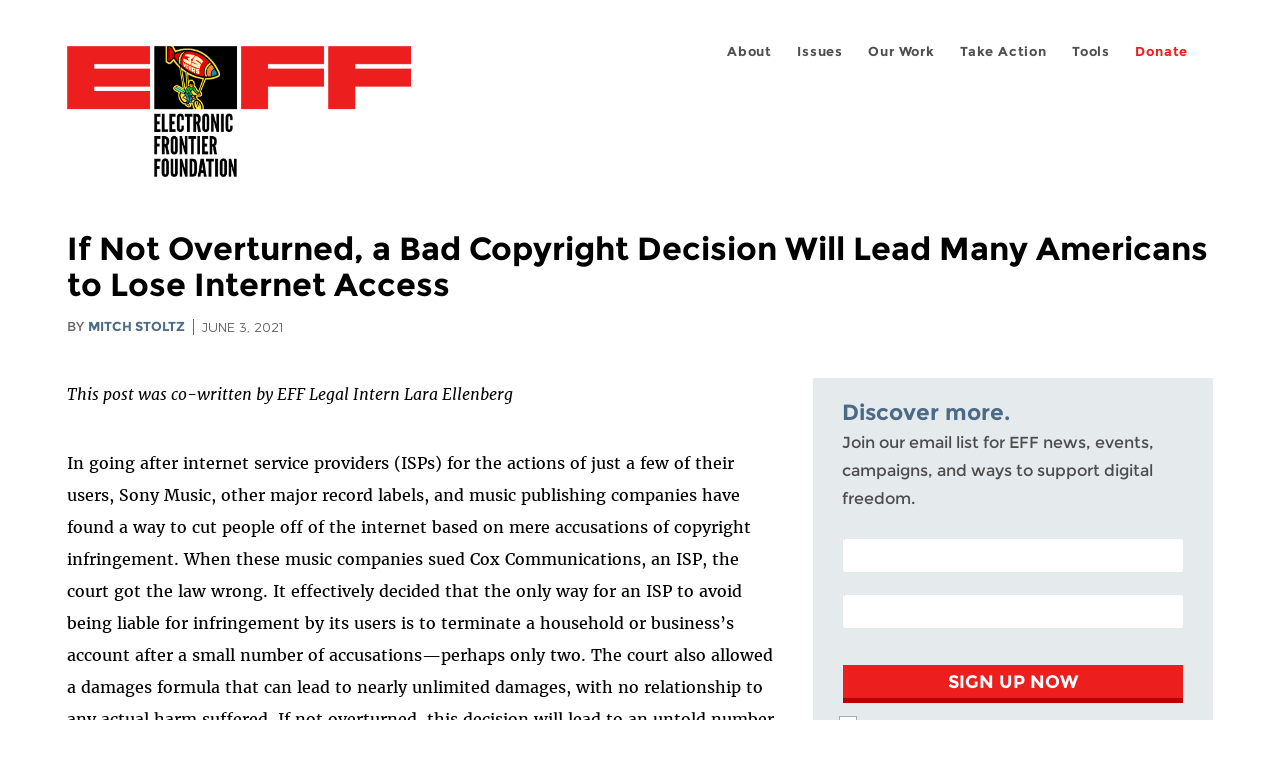

--- FILE ---
content_type: text/html; charset=utf-8
request_url: https://www.eff.org/deeplinks/2021/06/if-not-overturned-bad-copyright-decision-will-lead-many-americans-lose-internet
body_size: 14297
content:
<!DOCTYPE html>
  <!--[if IEMobile 7]><html class="no-js ie iem7" lang="en" dir="ltr"><![endif]-->
  <!--[if lte IE 6]><html class="no-js ie lt-ie9 lt-ie8 lt-ie7" lang="en" dir="ltr"><![endif]-->
  <!--[if (IE 7)&(!IEMobile)]><html class="no-js ie lt-ie9 lt-ie8" lang="en" dir="ltr"><![endif]-->
  <!--[if IE 8]><html class="no-js ie lt-ie9" lang="en" dir="ltr"><![endif]-->
  <!--[if (gte IE 9)|(gt IEMobile 7)]><html class="no-js ie" lang="en" dir="ltr" prefix="fb: http://ogp.me/ns/fb# og: http://ogp.me/ns#"><![endif]-->
  <!--[if !IE]><!--><html class="no-js" lang="en" dir="ltr" prefix="fb: http://ogp.me/ns/fb# og: http://ogp.me/ns#"><!--<![endif]-->
<head>
  <meta charset="utf-8" />
<meta name="author" content="Mitch Stoltz" />
<link href="https://www.eff.org/deeplinks/2021/06/if-not-overturned-bad-copyright-decision-will-lead-many-americans-lose-internet" rel="alternate" hreflang="en" />
<link rel="shortcut icon" href="https://www.eff.org/sites/all/themes/frontier/favicon.ico" type="image/vnd.microsoft.icon" />
<link rel="profile" href="http://www.w3.org/1999/xhtml/vocab" />
<meta name="HandheldFriendly" content="true" />
<meta name="MobileOptimized" content="width" />
<meta http-equiv="cleartype" content="on" />
<link rel="apple-touch-icon-precomposed" href="https://www.eff.org/sites/all/themes/phoenix/apple-touch-icon-precomposed-114x114.png" sizes="114x114" />
<link rel="apple-touch-icon" href="https://www.eff.org/sites/all/themes/phoenix/apple-touch-icon.png" />
<link rel="apple-touch-icon-precomposed" href="https://www.eff.org/sites/all/themes/phoenix/apple-touch-icon-precomposed.png" />
<meta name="description" content="This post was co-written by EFF Legal Intern Lara EllenbergIn going after internet service providers (ISPs) for the actions of just a few of their users, Sony Music, other major record labels, and music publishing companies have found a way to cut people off of the internet based on mere..." />
<meta name="viewport" content="width=device-width" />
<link rel="canonical" href="https://www.eff.org/deeplinks/2021/06/if-not-overturned-bad-copyright-decision-will-lead-many-americans-lose-internet" />
<meta name="generator" content="Drupal 7 (http://drupal.org)" />
<link rel="shortlink" href="https://www.eff.org/node/105156" />
<meta property="og:site_name" content="Electronic Frontier Foundation" />
<meta property="og:type" content="article" />
<meta property="og:title" content="If Not Overturned, a Bad Copyright Decision Will Lead Many Americans to Lose Internet Access" />
<meta property="og:url" content="https://www.eff.org/deeplinks/2021/06/if-not-overturned-bad-copyright-decision-will-lead-many-americans-lose-internet" />
<meta property="og:description" content="This post was co-written by EFF Legal Intern Lara EllenbergIn going after internet service providers (ISPs) for the actions of just a few of their users, Sony Music, other major record labels, and music publishing companies have found a way to cut people off of the internet based on mere..." />
<meta property="og:updated_time" content="2021-07-06T12:16:00-07:00" />
<meta property="og:image" content="https://www.eff.org/files/banner_library/dmca-copyright-1.png" />
<meta property="og:image:url" content="https://www.eff.org/files/banner_library/dmca-copyright-1.png" />
<meta property="og:image:secure_url" content="https://www.eff.org/files/banner_library/dmca-copyright-1.png" />
<meta property="og:image:type" content="image/png" />
<meta property="og:image:width" content="1200" />
<meta name="twitter:card" content="summary_large_image" />
<meta property="og:image:height" content="600" />
<meta name="twitter:site" content="@eff" />
<meta name="twitter:title" content="If Not Overturned, a Bad Copyright Decision Will Lead Many Americans" />
<meta name="twitter:description" content="This post was co-written by EFF Legal Intern Lara EllenbergIn going after internet service providers (ISPs) for the actions of just a few of their users, Sony Music, other major record labels, and" />
<meta name="twitter:image" content="https://www.eff.org/files/banner_library/dmca-copyright-1.png" />
<meta name="twitter:image:width" content="1200" />
<meta name="twitter:image:height" content="600" />
<meta property="article:publisher" content="https://www.facebook.com/eff" />
<meta property="article:published_time" content="2021-06-03T14:03:58-07:00" />
<meta property="article:modified_time" content="2021-07-06T12:16:00-07:00" />
<meta itemprop="name" content="If Not Overturned, a Bad Copyright Decision Will Lead Many Americans to Lose Internet Access" />
<link rel="publisher" href="https://www.eff.org/" />
<meta itemprop="description" content="This post was co-written by EFF Legal Intern Lara EllenbergIn going after internet service providers (ISPs) for the actions of just a few of their users, Sony Music, other major record labels, and music publishing companies have found a way to cut people off of the internet based on mere..." />
<meta itemprop="image" content="https://www.eff.org/files/banner_library/dmca-copyright-1.png" />
  <title>If Not Overturned, a Bad Copyright Decision Will Lead Many Americans to Lose Internet Access | Electronic Frontier Foundation</title>
  <link type="text/css" rel="stylesheet" href="https://www.eff.org/files/css/css_ys5BgHL2TNyP6_lBf6AQ-QeeC9qTVIuIwGCz7AJJrJA.css" media="all" />
<link type="text/css" rel="stylesheet" href="https://www.eff.org/files/css/css_V3McJKq84FPXUFuViKaKZOcc8gTSkV2_ZXfIfELkuN4.css" media="all" />
<link type="text/css" rel="stylesheet" href="https://www.eff.org/files/css/css_kfXT8fL-c5E_QEO-LhU1d_l-l9go4nrJP9_oScaLr1Y.css" media="all" />
  <script>/**
 * @licstart The following is the entire license notice for the JavaScript
 * code in this page.
 *
 * Copyright (C) 2026  Electronic Frontier Foundation.
 *
 * The JavaScript code in this page is free software: you can redistribute
 * it and/or modify it under the terms of the GNU General Public License
 * (GNU GPL) as published by the Free Software Foundation, either version 3
 * of the License, or (at your option) any later version.  The code is
 * distributed WITHOUT ANY WARRANTY; without even the implied warranty of
 * MERCHANTABILITY or FITNESS FOR A PARTICULAR PURPOSE.  See the GNU GPL
 * for more details.
 *
 * As additional permission under GNU GPL version 3 section 7, you may
 * distribute non-source (e.g., minimized or compacted) forms of that code
 * without the copy of the GNU GPL normally required by section 4, provided
 * you include this license notice and a URL through which recipients can
 * access the Corresponding Source.
 *
 * @licend The above is the entire license notice for the JavaScript code
 * in this page.
 */
</script>
<script src="https://www.eff.org/files/js/js_qd8BaywA4mj4edyGLb52Px4-BwFqScI7dgPymNmaueA.js"></script>
<script src="https://www.eff.org/files/js/js_x2A4oj9_rCj5CWR_dGMHrobZW14ZVI9ruZKCDG7yyfM.js"></script>
<script src="https://www.eff.org/files/js/js_JnnBhcU_450W0hhr3R7PfHUC5xfoYmomQmnxDctMkS0.js"></script>
<script src="https://www.eff.org/files/js/js_g7t6BFiX3T9qjjMlQee69jfHL0muKHZPePq_j6OMDUA.js"></script>
<script src="https://www.eff.org/files/js/js_md9Q2Jg7iRdKo7Pq1Q7w1ueSSXHtr0mwNXdcBC7uaHU.js"></script>
<script>jQuery.extend(Drupal.settings, {"basePath":"\/","pathPrefix":"","setHasJsCookie":0,"lightbox2":{"rtl":"0","file_path":"\/(\\w\\w\/)public:\/","default_image":"\/sites\/all\/modules\/contrib\/lightbox2\/images\/brokenimage.jpg","border_size":10,"font_color":"000","box_color":"fff","top_position":"","overlay_opacity":"0.8","overlay_color":"000","disable_close_click":1,"resize_sequence":0,"resize_speed":10,"fade_in_speed":300,"slide_down_speed":10,"use_alt_layout":1,"disable_resize":0,"disable_zoom":1,"force_show_nav":0,"show_caption":1,"loop_items":1,"node_link_text":"","node_link_target":0,"image_count":"","video_count":"","page_count":"","lite_press_x_close":"press \u003Ca href=\u0022#\u0022 onclick=\u0022hideLightbox(); return FALSE;\u0022\u003E\u003Ckbd\u003Ex\u003C\/kbd\u003E\u003C\/a\u003E to close","download_link_text":"","enable_login":false,"enable_contact":false,"keys_close":"c x 27","keys_previous":"p 37","keys_next":"n 39","keys_zoom":"z","keys_play_pause":"32","display_image_size":"original","image_node_sizes":"()","trigger_lightbox_classes":"","trigger_lightbox_group_classes":"","trigger_slideshow_classes":"","trigger_lightframe_classes":"","trigger_lightframe_group_classes":"","custom_class_handler":0,"custom_trigger_classes":"","disable_for_gallery_lists":true,"disable_for_acidfree_gallery_lists":true,"enable_acidfree_videos":true,"slideshow_interval":5000,"slideshow_automatic_start":true,"slideshow_automatic_exit":true,"show_play_pause":true,"pause_on_next_click":false,"pause_on_previous_click":true,"loop_slides":false,"iframe_width":600,"iframe_height":400,"iframe_border":1,"enable_video":0,"useragent":"meta-externalagent\/1.1 (+https:\/\/developers.facebook.com\/docs\/sharing\/webmasters\/crawler)"},"responsive_menus":[{"selectors":"#header-sls-menu","container":"body","trigger_txt":"\u003Cspan class=\u0022mean-burger\u0022 \/\u003E\u003Cspan class=\u0022mean-burger\u0022 \/\u003E\u003Cspan class=\u0022mean-burger\u0022 \/\u003E","close_txt":"X","close_size":"18px","position":"right","media_size":"480","show_children":"1","expand_children":"0","expand_txt":"+","contract_txt":"-","remove_attrs":"1","responsive_menus_style":"mean_menu"}],"urlIsAjaxTrusted":{"\/search\/site":true},"piwikNoscript":{"image":"\u003Cimg style=\u0022position: absolute\u0022 src=\u0022https:\/\/anon-stats.eff.org\/js\/?idsite=1\u0026amp;rec=1\u0026amp;url=https%3A\/\/www.eff.org\/deeplinks\/2021\/06\/if-not-overturned-bad-copyright-decision-will-lead-many-americans-lose-internet\u0026amp;action_name=\u0026amp;urlref=\u0026amp;dimension2=blog\u0026amp;dimension3=105156\u0026amp;cvar=%7B%221%22%3A%5B%22author%22%2C%22278%22%5D%7D\u0022 width=\u00220\u0022 height=\u00220\u0022 alt=\u0022\u0022 \/\u003E"}});</script>
</head>
<body class="html not-front not-logged-in page-node page-node- page-node-105156 node-type-blog long-read-share-links  i18n-en section-deeplinks no-secondary-nav right-sidebar">
  <a href="#main-content" class="element-invisible element-focusable">Skip to main content</a>
    
<div id="mobile-nav" class="navigation">
  <div>
    <div class="panel-pane pane-main-nav-menu">
            <ul class="menu"><li class=""><a href="/about">About</a><ul class="menu"><li class="first leaf"><a href="/about/contact">Contact</a></li>
<li class="leaf"><a href="/press/contact">Press</a></li>
<li class="leaf"><a href="/about/staff" title="Details and contact information for the EFF&#039;s staff">People</a></li>
<li class="leaf"><a href="/about/opportunities">Opportunities</a></li>
<li class="last leaf"><a href="/35" title="">EFF&#039;s 35th Anniversary</a></li>
</ul></li>
<li class=""><a href="/work">Issues</a><ul class="menu"><li class="first leaf"><a href="/issues/free-speech">Free Speech</a></li>
<li class="leaf"><a href="/issues/privacy">Privacy</a></li>
<li class="leaf"><a href="/issues/innovation">Creativity and Innovation</a></li>
<li class="leaf"><a href="/issues/transparency">Transparency</a></li>
<li class="leaf"><a href="/issues/international">International</a></li>
<li class="last leaf"><a href="/issues/security">Security</a></li>
</ul></li>
<li class=""><a href="/updates">Our Work</a><ul class="menu"><li class="first leaf"><a href="/deeplinks">Deeplinks Blog</a></li>
<li class="leaf"><a href="/updates?type=press_release">Press Releases</a></li>
<li class="leaf"><a href="https://www.eff.org/events/list?type=event&amp;type=event" title="">Events</a></li>
<li class="leaf"><a href="/pages/legal-cases" title="">Legal Cases</a></li>
<li class="leaf"><a href="/updates?type=whitepaper">Whitepapers</a></li>
<li class="leaf"><a href="https://www.eff.org/how-to-fix-the-internet-podcast" title="">Podcast</a></li>
<li class="last leaf"><a href="https://www.eff.org/about/annual-reports-and-financials" title="">Annual Reports</a></li>
</ul></li>
<li class=""><a href="https://act.eff.org/">Take Action</a><ul class="menu"><li class="first leaf"><a href="https://act.eff.org/">Action Center</a></li>
<li class="leaf"><a href="https://efa.eff.org" title="">Electronic Frontier Alliance</a></li>
<li class="last leaf"><a href="/about/opportunities/volunteer">Volunteer</a></li>
</ul></li>
<li class=""><a href="/pages/tools">Tools</a><ul class="menu"><li class="first leaf"><a href="https://www.eff.org/pages/privacy-badger" title="">Privacy Badger</a></li>
<li class="leaf"><a href="https://www.eff.org/pages/surveillance-self-defense" title="">Surveillance Self-Defense</a></li>
<li class="leaf"><a href="https://www.eff.org/pages/certbot" title="">Certbot</a></li>
<li class="leaf"><a href="https://www.eff.org/pages/atlas-surveillance" title="">Atlas of Surveillance</a></li>
<li class="leaf"><a href="https://www.eff.org/pages/cover-your-tracks" title="">Cover Your Tracks</a></li>
<li class="leaf"><a href="https://sls.eff.org/" title="">Street Level Surveillance</a></li>
<li class="last leaf"><a href="/pages/apkeep" title="">apkeep</a></li>
</ul></li>
<li class=""><a href="https://supporters.eff.org/donate/join-eff-today" title="Donate to EFF">Donate</a><ul class="menu"><li class="first leaf"><a href="https://supporters.eff.org/donate/join-eff-today">Donate to EFF</a></li>
<li class="leaf"><a href="/givingsociety" title="">Giving Societies</a></li>
<li class="leaf"><a href="https://shop.eff.org">Shop</a></li>
<li class="leaf"><a href="https://www.eff.org/thanks#organizational_members" title="">Sponsorships</a></li>
<li class="leaf"><a href="https://www.eff.org/pages/other-ways-give-and-donor-support" title="">Other Ways to Give</a></li>
<li class="last leaf"><a href="/pages/membership-faq" title="Frequently Asked Questions and other information about EFF Memberships.">Membership FAQ</a></li>
</ul></li>
<li class=""><a href="https://supporters.eff.org/donate/site-m--h" title="Donate to EFF">Donate</a><ul class="menu"><li class="first leaf"><a href="https://supporters.eff.org/donate/site-m--h">Donate to EFF</a></li>
<li class="leaf"><a href="https://shop.eff.org" title="">Shop</a></li>
<li class="last leaf"><a href="https://www.eff.org/pages/other-ways-give-and-donor-support" title="">Other Ways to Give</a></li>
</ul></li>
</ul>    </div>
  </div>
  <hr/>
  <div id="mobile-signup">
    Email updates on news, actions,<br/>
    and events in your area.
  </div>
  <div id="mobile-signup-button">
    <a  href="https://eff.org/signup">Join EFF Lists</a>
  </div>
  <div id="mobile-footer-bottom">
    <div class="panel-pane pane-block pane-menu-menu-footer-bottom">
            <ul class="menu"><li class="first leaf"><a href="/copyright">Copyright (CC BY)</a></li>
<li class="leaf"><a href="/pages/trademark-and-brand-usage-policy" title="Trademark and Brand Usage Policy">Trademark</a></li>
<li class="leaf"><a href="/policy">Privacy Policy</a></li>
<li class="last leaf"><a href="/thanks">Thanks</a></li>
</ul>    </div>
  </div>
</div>

<div id="masthead-mobile-wrapper">
  <div id="masthead-mobile">
    <div class="branding">
      <div class="panel-pane pane-page-site-name">
            <a href="/">Electronic Frontier Foundation</a>    </div>
    </div>

    <div class="hamburger"></div>

    <div class="donate">
      <a href="https://supporters.eff.org/donate/site-m--m">Donate</a>
    </div>
  </div>
</div>

<div id="site_banner">
  </div>

<header id="header">
  <div id="page">
    <div id="masthead-wrapper">
      <div id="masthead">
        <div class="branding">
          <div class="panel-pane pane-page-site-name">
            <a href="/">Electronic Frontier Foundation</a>    </div>
        </div>
        <div id="main-menu-nav" class="navigation">
          <div>
            <div class="panel-pane pane-main-nav-menu">
            <ul class="menu"><li class=""><a href="/about">About</a><ul class="menu"><li class="first leaf"><a href="/about/contact">Contact</a></li>
<li class="leaf"><a href="/press/contact">Press</a></li>
<li class="leaf"><a href="/about/staff" title="Details and contact information for the EFF&#039;s staff">People</a></li>
<li class="leaf"><a href="/about/opportunities">Opportunities</a></li>
<li class="last leaf"><a href="/35" title="">EFF&#039;s 35th Anniversary</a></li>
</ul></li>
<li class=""><a href="/work">Issues</a><ul class="menu"><li class="first leaf"><a href="/issues/free-speech">Free Speech</a></li>
<li class="leaf"><a href="/issues/privacy">Privacy</a></li>
<li class="leaf"><a href="/issues/innovation">Creativity and Innovation</a></li>
<li class="leaf"><a href="/issues/transparency">Transparency</a></li>
<li class="leaf"><a href="/issues/international">International</a></li>
<li class="last leaf"><a href="/issues/security">Security</a></li>
</ul></li>
<li class=""><a href="/updates">Our Work</a><ul class="menu"><li class="first leaf"><a href="/deeplinks">Deeplinks Blog</a></li>
<li class="leaf"><a href="/updates?type=press_release">Press Releases</a></li>
<li class="leaf"><a href="https://www.eff.org/events/list?type=event&amp;type=event" title="">Events</a></li>
<li class="leaf"><a href="/pages/legal-cases" title="">Legal Cases</a></li>
<li class="leaf"><a href="/updates?type=whitepaper">Whitepapers</a></li>
<li class="leaf"><a href="https://www.eff.org/how-to-fix-the-internet-podcast" title="">Podcast</a></li>
<li class="last leaf"><a href="https://www.eff.org/about/annual-reports-and-financials" title="">Annual Reports</a></li>
</ul></li>
<li class=""><a href="https://act.eff.org/">Take Action</a><ul class="menu"><li class="first leaf"><a href="https://act.eff.org/">Action Center</a></li>
<li class="leaf"><a href="https://efa.eff.org" title="">Electronic Frontier Alliance</a></li>
<li class="last leaf"><a href="/about/opportunities/volunteer">Volunteer</a></li>
</ul></li>
<li class=""><a href="/pages/tools">Tools</a><ul class="menu"><li class="first leaf"><a href="https://www.eff.org/pages/privacy-badger" title="">Privacy Badger</a></li>
<li class="leaf"><a href="https://www.eff.org/pages/surveillance-self-defense" title="">Surveillance Self-Defense</a></li>
<li class="leaf"><a href="https://www.eff.org/pages/certbot" title="">Certbot</a></li>
<li class="leaf"><a href="https://www.eff.org/pages/atlas-surveillance" title="">Atlas of Surveillance</a></li>
<li class="leaf"><a href="https://www.eff.org/pages/cover-your-tracks" title="">Cover Your Tracks</a></li>
<li class="leaf"><a href="https://sls.eff.org/" title="">Street Level Surveillance</a></li>
<li class="last leaf"><a href="/pages/apkeep" title="">apkeep</a></li>
</ul></li>
<li class=""><a href="https://supporters.eff.org/donate/join-eff-today" title="Donate to EFF">Donate</a><ul class="menu"><li class="first leaf"><a href="https://supporters.eff.org/donate/join-eff-today">Donate to EFF</a></li>
<li class="leaf"><a href="/givingsociety" title="">Giving Societies</a></li>
<li class="leaf"><a href="https://shop.eff.org">Shop</a></li>
<li class="leaf"><a href="https://www.eff.org/thanks#organizational_members" title="">Sponsorships</a></li>
<li class="leaf"><a href="https://www.eff.org/pages/other-ways-give-and-donor-support" title="">Other Ways to Give</a></li>
<li class="last leaf"><a href="/pages/membership-faq" title="Frequently Asked Questions and other information about EFF Memberships.">Membership FAQ</a></li>
</ul></li>
<li class=""><a href="https://supporters.eff.org/donate/site-m--h" title="Donate to EFF">Donate</a><ul class="menu"><li class="first leaf"><a href="https://supporters.eff.org/donate/site-m--h">Donate to EFF</a></li>
<li class="leaf"><a href="https://shop.eff.org" title="">Shop</a></li>
<li class="last leaf"><a href="https://www.eff.org/pages/other-ways-give-and-donor-support" title="">Other Ways to Give</a></li>
</ul></li>
</ul>    </div>
          </div>
          <div id="search-box">
                      </div>
        </div>
      </div>
    </div>
  </div>
</header>

<noscript>
  <div class="primary-nav-nojs">
  </div>
</noscript>

<!-- See if there's anything above the banner -->
  <div class="above-banner">
    <div class="panel-pane pane-page-title">
            <h1>If Not Overturned, a Bad Copyright Decision Will Lead Many Americans to Lose Internet Access</h1>
    </div>
<div class="panel-pane pane-eff-content-type">
            DEEPLINKS BLOG    </div>
<div class="panel-pane pane-eff-author">
            <div class="byline">By <a href="/about/staff/mitch-stoltz">Mitch Stoltz</a></div><div class="date">June 3, 2021</div>    </div>
  </div>

<!-- See if there's anything in the banner -->
  <div class="banner-wrapper">
    <div class="panel-pane pane-banner">
            <div></div>    </div>
  </div>

  <div id="main-content">
    <div id="breadcrumb">
          </div>

          <div class="main-column">
            <div class="panel-pane pane-page-title">
            <h1>If Not Overturned, a Bad Copyright Decision Will Lead Many Americans to Lose Internet Access</h1>
    </div>
<div class="panel-pane pane-page-content">
            
<div class="long-read">
    <div class="onecol column content-wrapper">
      <div class="panel-pane pane-eff-share-blog mobile">
            <div class="share-links">
  <strong>Share It</strong>
  
  <a class="share-mastodon" href="https://mastodonshare.com/?text&url=https://www.eff.org/deeplinks/2021/06/if-not-overturned-bad-copyright-decision-will-lead-many-americans-lose-internet" target="_blank" ><span class="element-invisible">Share on Mastodon</span><i></i></a>
  <a class="share-twitter" href="https://twitter.com/intent/tweet?text=If%20Not%20Overturned%2C%20a%20Bad%20Copyright%20Decision%20Will%20Lead%20Many%20Americans%20to%20Lose%20Internet%20Access&amp;url=https%3A//www.eff.org/deeplinks/2021/06/if-not-overturned-bad-copyright-decision-will-lead-many-americans-lose-internet&amp;via=eff&amp;related=eff" target="_blank" title="Share on Twitter"><span class="element-invisible">Share on Twitter</span><i></i></a>
  <a class="share-facebook" href="https://www.facebook.com/share.php?u=https%3A//www.eff.org/deeplinks/2021/06/if-not-overturned-bad-copyright-decision-will-lead-many-americans-lose-internet&amp;title=If%20Not%20Overturned%2C%20a%20Bad%20Copyright%20Decision%20Will%20Lead%20Many%20Americans%20to%20Lose%20Internet%20Access" target="_blank" title="Share on Facebook"><span class="element-invisible">Share on Facebook</span><i></i></a>
  <a class="share-clipboard disabled" href="https://www.eff.org/deeplinks/2021/06/if-not-overturned-bad-copyright-decision-will-lead-many-americans-lose-internet" title="Copy to clipboard"><span class="element-invisible">Copy link</span><i></i></a>
  <div style="clear: both"></div>
</div>    </div>
    </div>

    <div class="onecol column content-banner">
          </div>

    <div class="onecol column content-wrapper">
      <div class="column main-content">
        <div class="panel-pane pane-entity-view pane-node">
            <article role="article" class="node node--blog node--promoted node--full node--blog--full">
  
  
  <div class="node__content">
    <div class="eff-translation-links"></div><div class="field field--name-body field--type-text-with-summary field--label-hidden"><div class="field__items"><div class="field__item even"><p><em>This post was co-written by EFF Legal Intern Lara Ellenberg</em></p>
<p>In going after internet service providers (ISPs) for the actions of just a few of their users, Sony Music, other major record labels, and music publishing companies have found a way to cut people off of the internet based on mere accusations of copyright infringement. When these music companies sued Cox Communications, an ISP, the court got the law wrong. It effectively decided that the only way for an ISP to avoid being liable for infringement by its users is to terminate a household or business’s account after a small number of accusations—perhaps only two. The court also allowed a damages formula that can lead to nearly unlimited damages, with no relationship to any actual harm suffered. If not overturned, this decision will lead to an untold number of people losing vital internet access as ISPs start to cut off more and more customers to avoid massive damages.</p>
<p>EFF, together with the Center for Democracy &amp; Technology, the American Library Association, the Association of College and Research Libraries, the Association of Research Libraries, and Public Knowledge filed an <a href="https://www.eff.org/document/amicus-br-eff-cdt-pk-and-libraries-sony-v-cox">amicus brief</a> this week urging the U.S. Court of Appeals for the Fourth Circuit to protect internet subscribers’ access to essential internet services by overturning the district court’s decision. Students and faculty from the Samuelson Law, Technology and Public Policy Clinic at Berkeley Law helped write the brief.</p>
<p>The district court agreed with Sony that Cox is responsible when its subscribers—home and business internet users—infringe the copyright in music recordings by sharing them on peer-to-peer networks. It effectively found that Cox didn’t terminate accounts of supposedly infringing subscribers aggressively enough. An <a href="https://www.eff.org/deeplinks/2018/02/bmg-v-cox-isps-can-make-their-own-repeat-infringer-policies-fourth-circuit-wants">earlier lawsuit</a> found that Cox wasn’t protected by the Digital Millennium Copyright Act’s (DMCA) <a href="https://www.eff.org/deeplinks/2019/01/copyrights-safe-harbors-preserve-what-we-love-about-internet">safe harbor provisions</a> that protect certain internet intermediaries, including ISPs, if they comply with the DMCA’s requirements. One of those requirements is implementing a policy of terminating “subscribers and account holders … who are repeat infringers” in “appropriate circumstances.” The court ruled in that earlier case that Cox didn’t terminate enough customers who had been accused of infringement by the music companies.</p>
<p>In this case, the same court found that Cox was on the hook for the copyright infringement of its customers and upheld the jury verdict of $1 billion in damages—by far the largest amount ever awarded in a copyright case.</p>
<h3>The District Court Got the Law Wrong</h3>
<p>When an ISP isn’t protected by the DMCA’s safe harbor provision, it can sometimes be held responsible for copyright infringement by its users under “secondary liability” doctrines. The district court found Cox liable under both varieties of secondary liability—contributory infringement and vicarious liability—but misapplied both of them, with potentially disastrous consequences.</p>
<p>An ISP can be contributorily liable if it knew that a customer infringed on someone else’s copyright but didn’t take “simple measures” available to it to stop further infringement. Judge O’Grady’s jury instructions wrongly implied that because Cox didn’t <em>terminate</em> infringing users’ accounts, it failed to take “simple measures.” But the law doesn’t require ISPs to terminate accounts to avoid liability. The district court improperly imported a termination requirement from the DMCA’s safe harbor provision (which was already knocked out earlier in the case). In fact, the steps Cox took short of termination actually stopped most copyright infringement—a fact the district court simply ignored.</p>
<p>The district court also got it wrong on vicarious liability. Vicarious liability comes from the common law of agency. It holds that people who are a step removed from copyright infringement (the “principal,” for example, a flea market operator) can be held liable for the copyright infringement of its “agent” (for example, someone who sells bootleg DVDs at that flea market), when the principal had the “right and ability to supervise” the agent. In this case, the court decided that because Cox could <em>terminate</em> accounts accused of copyright infringement, it had the ability to <em>supervise</em> those accounts. But that’s not how other courts have ruled. For example, the Ninth Circuit decided in 2019 that Zillow was not responsible when some of its users uploaded copyrighted photos to real estate listings, even though Zillow could have terminated those users’ accounts. In reality, ISPs don’t supervise the Internet activity of their users. That would require a level of surveillance and control that users won’t tolerate, and that EFF fights against every day.</p>
<p>The consequence of getting the law wrong on secondary liability here, combined with the $1 billion damage award, is that ISPs will terminate accounts more frequently to avoid massive damages, and cut many more people off from the internet than is necessary to actually address copyright infringement.</p>
<h3>The District Court’s Decision Violates Due Process and Harms All Internet Users</h3>
<p>Not only did the decision get the law on secondary liability wrong, it also offends basic ideas of due process. In a different context, the Supreme Court decided that civil damages can violate the Constitution’s due process requirement when the amount is excessive, especially when it fails to consider the public interests at stake. In the case against Cox, the district court ignored both the fact that a $1 billion damages award is excessive, and that its decision will cause ISPs to terminate accounts more readily and, in the process, cut off many more people from the internet than necessary.</p>
<p>Having robust internet access is an important public interest, but when ISPs start over-enforcing to avoid having to pay billion-dollar damages awards, that access is threatened. Millions of internet users rely on shared accounts, for example at home, in libraries, or at work. If ISPs begin to terminate accounts more aggressively, the impact will be felt disproportionately by the many users who have done nothing wrong but only happen to be using the same internet connection as someone who was flagged for copyright infringement.</p>
<p>More than a year after the start of the COVID-19 pandemic, it's more obvious than ever that internet access is essential for work, education, social activities, healthcare, and much more. If the district court’s decision isn’t overturned, many more people will lose access in a time when no one can afford not to use the internet. That harm will be especially felt by people of color, poorer people, women, and those living in rural areas—all of whom rely disproportionately on shared or public internet accounts. And since millions of Americans have access to just a single broadband provider, losing access to a (shared) internet account essentially means losing internet access altogether. This loss of broadband access because of stepped-up termination will also worsen the racial and economic <a href="https://www.eff.org/deeplinks/2020/03/social-distancing-digital-divide-and-fixing-going-forward">digital divide</a>. This is not just unfair to internet users who have done nothing wrong, but also overly harsh in the case of most copyright infringers. Being effectively cut off from society when an ISP terminates your account is excessive, given the actual costs of non-commercial copyright infringement to large corporations like Sony Music.</p>
<p>It's clear that Judge O’Grady misunderstood the impact of losing Internet access. In a hearing on Cox’s earlier infringement case in 2015, he called concerns about losing access “completely hysterical,” and compared them to “my son complaining when I took his electronics away when he watched YouTube videos instead of doing homework.” Of course, this wasn’t a valid comparison in 2015 and it rightly sounds absurd today. That’s why, as the case comes before the Fourth Circuit, we’re asking the court to get the law right and center the importance of preserving internet access in its decision.</p>
<p><em>Updated to reflect the Samuelson Clinic at Berkeley Law's contributions to the brief.</em></p>

</div></div></div>  </div>

          </article>
    </div>
<div class="panel-pane pane-entity-field pane-node-field-issue">
          <h2 class="pane-title">Related Issues</h2>
        <div class="field field--name-field-issue field--type-taxonomy-term-reference field--label-hidden"><div class="field__items"><div class="field__item even"><a href="/issues/dmca">DMCA</a></div><div class="field__item odd"><a href="/issues/innovation">Creativity &amp; Innovation</a></div></div></div>    </div>
<div class="panel-pane pane-eff-share-blog mobile">
            <div class="share-links">
  <strong>Share It</strong>
  
  <a class="share-mastodon" href="https://mastodonshare.com/?text&url=https://www.eff.org/deeplinks/2021/06/if-not-overturned-bad-copyright-decision-will-lead-many-americans-lose-internet" target="_blank" ><span class="element-invisible">Share on Mastodon</span><i></i></a>
  <a class="share-twitter" href="https://twitter.com/intent/tweet?text=If%20Not%20Overturned%2C%20a%20Bad%20Copyright%20Decision%20Will%20Lead%20Many%20Americans%20to%20Lose%20Internet%20Access&amp;url=https%3A//www.eff.org/deeplinks/2021/06/if-not-overturned-bad-copyright-decision-will-lead-many-americans-lose-internet&amp;via=eff&amp;related=eff" target="_blank" title="Share on Twitter"><span class="element-invisible">Share on Twitter</span><i></i></a>
  <a class="share-facebook" href="https://www.facebook.com/share.php?u=https%3A//www.eff.org/deeplinks/2021/06/if-not-overturned-bad-copyright-decision-will-lead-many-americans-lose-internet&amp;title=If%20Not%20Overturned%2C%20a%20Bad%20Copyright%20Decision%20Will%20Lead%20Many%20Americans%20to%20Lose%20Internet%20Access" target="_blank" title="Share on Facebook"><span class="element-invisible">Share on Facebook</span><i></i></a>
  <a class="share-clipboard disabled" href="https://www.eff.org/deeplinks/2021/06/if-not-overturned-bad-copyright-decision-will-lead-many-americans-lose-internet" title="Copy to clipboard"><span class="element-invisible">Copy link</span><i></i></a>
  <div style="clear: both"></div>
</div>    </div>
<div class="panel-pane pane-custom pane-1">
            <div data-form-id="6e937ff0-816d-f011-bec2-00224804004a" data-form-api-url="https://public-usa.mkt.dynamics.com/api/v1.0/orgs/94400758-7964-ef11-a66d-6045bd003934/landingpageforms" data-cached-form-url="https://assets-usa.mkt.dynamics.com/94400758-7964-ef11-a66d-6045bd003934/digitalassets/forms/6e937ff0-816d-f011-bec2-00224804004a"></div>
        <script src="https://cxppusa1formui01cdnsa01-endpoint.azureedge.net/usa/FormLoader/FormLoader.bundle.js"></script>

    </div>
<div class="panel-pane pane-views-panes pane-blog-related-content-panel-pane-1">
          <h2 class="pane-title">Related Updates</h2>
        <div class="view view-blog-related-content view-id-blog_related_content view-display-id-panel_pane_1 teaser-feed view-dom-id-beec4eb48137cbb45335b17984faa0db">
        
  
  
      <div class="view-content">
        <div class="views-row views-row-1 views-row-odd views-row-first">
    <article role="article" class="node node--blog node--promoted node-teaser node--teaser node--blog--teaser">
      <header>
      <div class="field field--name-field-banner-graphic field--type-image field--label-hidden"><div class="field__items"><div class="field__item even"><div class="teaser-thumbnail"><a href="/deeplinks/2025/10/what-europes-new-gig-work-law-means-unions-and-technology"><img src="https://www.eff.org/files/styles/teaser/public/banner_library/competition_banner_1.jpg?itok=IFBgIWW4" width="500" height="250" alt="" /></a></div></div></div></div><div class="node-content-type-byline blog"><a href="/updates?type=blog">Deeplinks Blog</a>
<span class="node-author"> by <a href="/about/staff/cory-doctorow">Cory Doctorow</a></span>
<span class="node-date"> | October 3, 2025</span>
</div>              <h3 class="node__title"><a href="/deeplinks/2025/10/what-europes-new-gig-work-law-means-unions-and-technology" rel="bookmark">What Europe’s New Gig Work Law Means for Unions and Technology</a></h3>
            
    </header>
  
  
  <div class="node__content">
    <div class="eff-translation-links"></div><div class="field field--name-body field--type-text-with-summary field--label-hidden"><div class="field__items"><div class="field__item even"><p>At EFF, we<a href="https://www.eff.org/deeplinks/2022/12/eff-agrees-nlrb-workers-need-protection-against-bossware"> believe</a> that<a href="https://www.eff.org/deeplinks/2021/08/tech-rights-are-workers-rights-doordash-edition"> tech rights are worker’s rights</a>. Since the pandemic, workers of all kinds have been subjected to increasingly invasive forms of<a href="https://www.eff.org/deeplinks/2020/06/inside-invasive-secretive-bossware-tracking-workers"> bossware</a>. These are the “algorithmic management” tools that surveil workers on and off the job, often running on devices that (nominally) belong...</p></div></div></div>  </div>

          </article>
  </div>
  <div class="views-row views-row-2 views-row-even">
    <article role="article" class="node node--blog node--promoted node-teaser node--teaser node--blog--teaser">
      <header>
      <div class="field field--name-field-banner-graphic field--type-image field--label-hidden"><div class="field__items"><div class="field__item even"><div class="teaser-thumbnail"><a href="/deeplinks/2025/07/eff-court-dmca-didnt-create-new-right-attribution-you-shouldnt-either-0"><img src="https://www.eff.org/files/styles/teaser/public/banner_library/dmca-copyright-1_0.png?itok=xnlrZkTQ" width="500" height="250" alt="Copyright" title="Copyright" /></a></div></div></div></div><div class="node-content-type-byline blog"><a href="/updates?type=blog">Deeplinks Blog</a>
<span class="node-author"> by <a href="/about/staff/corynne-mcsherry">Corynne McSherry</a>, <a href="/about/staff/tori-noble">Tori Noble</a></span>
<span class="node-date"> | July 18, 2025</span>
</div>              <h3 class="node__title"><a href="/deeplinks/2025/07/eff-court-dmca-didnt-create-new-right-attribution-you-shouldnt-either-0" rel="bookmark">EFF to Court: The DMCA Didn&#039;t Create a New Right of Attribution, You Shouldn&#039;t Either</a></h3>
            
    </header>
  
  
  <div class="node__content">
    <div class="eff-translation-links"></div><div class="field field--name-body field--type-text-with-summary field--label-hidden"><div class="field__items"><div class="field__item even"><p>Amid a wave of lawsuits targeting how AI companies use copyrighted works to train large language models that generate new works, a peculiar provision of copyright law is suddenly in the spotlight: Section 1202 of the Digital Millennium Copyright Act (DMCA). Section 1202 restricts intentionally removing or changing copyright management...</p></div></div></div>  </div>

          </article>
  </div>
  <div class="views-row views-row-3 views-row-odd">
    <article role="article" class="node node--blog node--promoted node-teaser node--teaser node--blog--teaser">
      <header>
      <div class="field field--name-field-banner-graphic field--type-image field--label-hidden"><div class="field__items"><div class="field__item even"><div class="teaser-thumbnail"><a href="/deeplinks/2025/06/apple-australians-youre-too-stupid-choose-your-own-apps"><img src="https://www.eff.org/files/styles/teaser/public/banner_library/apple-worm.png?itok=29wAzQYV" width="500" height="250" alt="the standard apple logo in silver, with a cartoonish green worm poking through it on each side" /></a></div></div></div></div><div class="node-content-type-byline blog"><a href="/updates?type=blog">Deeplinks Blog</a>
<span class="node-author"> by <a href="/about/staff/cory-doctorow">Cory Doctorow</a></span>
<span class="node-date"> | June 18, 2025</span>
</div>              <h3 class="node__title"><a href="/deeplinks/2025/06/apple-australians-youre-too-stupid-choose-your-own-apps" rel="bookmark">Apple to Australians: You’re Too Stupid to Choose Your Own Apps</a></h3>
            
    </header>
  
  
  <div class="node__content">
    <div class="eff-translation-links"></div><div class="field field--name-body field--type-text-with-summary field--label-hidden"><div class="field__items"><div class="field__item even"><p>Apple<a href="https://www.neowin.net/news/apple-warns-australia-against-joining-eu-in-mandating-iphone-app-sideloading/"> has released a scaremongering, self-serving warning aimed at the Australian government</a>, claiming that Australians will be overrun by a parade of digital horribles if Australia follows the European Union’s lead and regulates Apple’s “walled garden.” The <a href="https://www.eff.org/pages/adoption-dsadma-notre-analyse">EU’s Digital Markets Act</a> is a big, complex, ambitious law that...</p></div></div></div>  </div>

          </article>
  </div>
  <div class="views-row views-row-4 views-row-even">
    <article role="article" class="node node--blog node--promoted node-teaser node--teaser node--blog--teaser">
      <header>
      <div class="field field--name-field-banner-graphic field--type-image field--label-hidden"><div class="field__items"><div class="field__item even"><div class="teaser-thumbnail"><a href="/deeplinks/2025/01/its-copyright-week-2025-join-us-fight-better-copyright-law-and-policy"><img src="https://www.eff.org/files/styles/teaser/public/banner_library/fixcopyright-graphic-banner.jpg?itok=TGGbQcbB" width="500" height="250" alt="EFF Presents &quot;Fix Copyright&quot;, a design featuring a cartoon mouse hacking his tractor." title="Creativity is fun for the whole family." /></a></div></div></div></div><div class="node-content-type-byline blog"><a href="/updates?type=blog">Deeplinks Blog</a>
<span class="node-author"> by <a href="/about/staff/katharine-trendacosta">Katharine Trendacosta</a></span>
<span class="node-date"> | January 27, 2025</span>
</div>              <h3 class="node__title"><a href="/deeplinks/2025/01/its-copyright-week-2025-join-us-fight-better-copyright-law-and-policy" rel="bookmark">It&#039;s Copyright Week 2025: Join Us in the Fight for Better Copyright Law and Policy </a></h3>
            
    </header>
  
  
  <div class="node__content">
    <div class="eff-translation-links"></div><div class="field field--name-body field--type-text-with-summary field--label-hidden"><div class="field__items"><div class="field__item even">Copyright is no longer—if it ever was—a niche concern of certain industries. As corporations have pushed to expand copyright, they have made it everyone’s problem. And that means they don’t get to make the law in secret anymore.</div></div></div>  </div>

          </article>
  </div>
  <div class="views-row views-row-5 views-row-odd">
    <article role="article" class="node node--blog node--promoted node-teaser node--teaser node--blog--teaser">
      <header>
      <div class="field field--name-field-banner-graphic field--type-image field--label-hidden"><div class="field__items"><div class="field__item even"><div class="teaser-thumbnail"><a href="/deeplinks/2025/01/second-circuit-rejects-record-labels-attempt-rewrite-dmca"><img src="https://www.eff.org/files/styles/teaser/public/banner_library/dmca-copyright-1_0.png?itok=xnlrZkTQ" width="500" height="250" alt="Copyright" title="Copyright" /></a></div></div></div></div><div class="node-content-type-byline blog"><a href="/updates?type=blog">Deeplinks Blog</a>
<span class="node-author"> by <a href="/about/staff/tori-noble">Tori Noble</a></span>
<span class="node-date"> | January 23, 2025</span>
</div>              <h3 class="node__title"><a href="/deeplinks/2025/01/second-circuit-rejects-record-labels-attempt-rewrite-dmca" rel="bookmark">Second Circuit Rejects Record Labels’ Attempt to Rewrite the DMCA</a></h3>
            
    </header>
  
  
  <div class="node__content">
    <div class="eff-translation-links"></div><div class="field field--name-body field--type-text-with-summary field--label-hidden"><div class="field__items"><div class="field__item even"><p>In a major win for creator communities, the U.S. Court of Appeals for the Second Circuit has once again handed video streaming site Vimeo <a href="https://fingfx.thomsonreuters.com/gfx/legaldocs/dwvkkmaoqvm/VIMEO%20COPYRIGHT%20LAWSUIT%202dcir.pdf">a solid win</a> in its <a href="https://www.eff.org/cases/capitol-v-vimeo">long-running legal battle</a> with Capitol Records and a host of other record labels.The labels claimed that Vimeo was liable...</p></div></div></div>  </div>

          </article>
  </div>
  <div class="views-row views-row-6 views-row-even">
    <article role="article" class="node node--blog node--promoted node-teaser node--teaser node--blog--teaser">
      <header>
      <div class="field field--name-field-banner-graphic field--type-image field--label-hidden"><div class="field__items"><div class="field__item even"><div class="teaser-thumbnail"><a href="/deeplinks/2024/12/eff-speaks-out-court-citizen-journalists"><img src="https://www.eff.org/files/styles/teaser/public/banner_library/free-speech-cat3.jpg?itok=yMgywvC7" width="500" height="250" alt="EFF Cat Speaking Freely" title="EFF Cat Speaking Freely" /></a></div></div></div></div><div class="node-content-type-byline blog"><a href="/updates?type=blog">Deeplinks Blog</a>
<span class="node-author"> by <a href="/about/staff/betelhembetty-zewge-gedlu">Betty Gedlu</a>, <a href="/about/staff/mitch-stoltz">Mitch Stoltz</a></span>
<span class="node-date"> | December 12, 2024</span>
</div>              <h3 class="node__title"><a href="/deeplinks/2024/12/eff-speaks-out-court-citizen-journalists" rel="bookmark">EFF Speaks Out in Court for Citizen Journalists</a></h3>
            
    </header>
  
  
  <div class="node__content">
    <div class="eff-translation-links"></div><div class="field field--name-body field--type-text-with-summary field--label-hidden"><div class="field__items"><div class="field__item even"><p>No one gets to abuse copyright to shut down debate. Because of that, we at EFF represent Channel 781, a group of citizen journalists whose YouTube channel was temporarily shut down following copyright infringement claims made by Waltham Community Access Corporation (WCAC). As part of that case, the federal court...</p></div></div></div>  </div>

          </article>
  </div>
  <div class="views-row views-row-7 views-row-odd">
    <article role="article" class="node node--blog node--promoted node-teaser node--teaser node--blog--teaser">
      <header>
      <div class="field field--name-field-banner-graphic field--type-image field--label-hidden"><div class="field__items"><div class="field__item even"><div class="teaser-thumbnail"><a href="/deeplinks/2024/08/no-fakes-dream-lawyers-nightmare-everyone-else"><img src="https://www.eff.org/files/styles/teaser/public/banner_library/copyright-orange_0_0.png?itok=dsNWAer3" width="500" height="250" alt="copyright logo on orange background" title="SAS v. WPL" /></a></div></div></div></div><div class="node-content-type-byline blog"><a href="/updates?type=blog">Deeplinks Blog</a>
<span class="node-author"> by <a href="/about/staff/corynne-mcsherry">Corynne McSherry</a></span>
<span class="node-date"> | August 19, 2024</span>
</div>              <h3 class="node__title"><a href="/deeplinks/2024/08/no-fakes-dream-lawyers-nightmare-everyone-else" rel="bookmark">NO FAKES – A Dream for Lawyers, a Nightmare for Everyone Else </a></h3>
            
    </header>
  
  
  <div class="node__content">
    <div class="eff-translation-links"></div><div class="field field--name-body field--type-text-with-summary field--label-hidden"><div class="field__items"><div class="field__item even"><p>Performers and ordinary humans are increasingly concerned that they may be replaced or defamed by AI-generated imitations. We’re seeing a host of bills designed to address that concern – but every one just generates new problems. Case in point: the NO FAKES Act. We flagged numerous flaws in a “discussion...</p></div></div></div>  </div>

          </article>
  </div>
  <div class="views-row views-row-8 views-row-even">
    <article role="article" class="node node--blog node--promoted node-teaser node--teaser node--blog--teaser">
      <header>
      <div class="field field--name-field-banner-graphic field--type-image field--label-hidden"><div class="field__items"><div class="field__item even"><div class="teaser-thumbnail"><a href="/deeplinks/2024/08/federal-appeals-court-rules-fair-use-may-be-narrowed-serve-hollywood-profits"><img src="https://www.eff.org/files/styles/teaser/public/banner_library/dmca-copyright-1_0.png?itok=xnlrZkTQ" width="500" height="250" alt="Copyright" title="Copyright" /></a></div></div></div></div><div class="node-content-type-byline blog"><a href="/updates?type=blog">Deeplinks Blog</a>
<span class="node-author"> by <a href="/about/staff/kit-walsh">Kit Walsh</a></span>
<span class="node-date"> | August 2, 2024</span>
</div>              <h3 class="node__title"><a href="/deeplinks/2024/08/federal-appeals-court-rules-fair-use-may-be-narrowed-serve-hollywood-profits" rel="bookmark">Federal Appeals Court Rules That Fair Use May Be Narrowed to Serve Hollywood Profits</a></h3>
            
    </header>
  
  
  <div class="node__content">
    <div class="eff-translation-links"></div><div class="field field--name-body field--type-text-with-summary field--label-hidden"><div class="field__items"><div class="field__item even"><p>Section 1201 of the Digital Millennium Copyright Act is a ban on reading any copyrighted work that is encumbered by access restrictions. It makes it illegal for you to read and understand the code that determines how your phone or car works and whether those devices are safe. It makes...</p></div></div></div>  </div>

          </article>
  </div>
  <div class="views-row views-row-9 views-row-odd">
    <article role="article" class="node node--press-release node--promoted node-teaser node--teaser node--press-release--teaser">
      <header>
      <div class="field field--name-field-banner-graphic field--type-image field--label-hidden"><div class="field__items"><div class="field__item even"><div class="teaser-thumbnail"><a href="/press/releases/journalists-sue-massachusetts-tv-corporation-over-bogus-youtube-takedown-demands"><img src="https://www.eff.org/files/styles/teaser/public/banner_library/takedown-2019-1b.jpg?itok=hdfkj0jw" width="500" height="250" alt="Takedown Hall of Shame banner image: warning sign in the style of glitchy video" title="Takedown Hall of Shame banner image" /></a></div></div></div></div><div class="node-content-type-byline press_release"><a href="/updates?type=press_release">Press Release</a>
<span class="node-date"> | July 24, 2024</span>
</div>              <h3 class="node__title"><a href="/press/releases/journalists-sue-massachusetts-tv-corporation-over-bogus-youtube-takedown-demands" rel="bookmark">Journalists Sue Massachusetts TV Corporation Over Bogus YouTube Takedown Demands</a></h3>
            
    </header>
  
  
  <div class="node__content">
    <div class="eff-translation-links"></div><div class="field field--name-body field--type-text-with-summary field--label-hidden"><div class="field__items"><div class="field__item even"><p>BOSTON—A citizen journalists’ group represented by the Electronic Frontier Foundation (EFF) filed <a href="https://www.eff.org/document/07-24-2024-channel-781-news-v-waltham-community-access-corporation-complaint" target="_blank" rel="noopener noreferrer">a federal lawsuit</a> today against a Massachusetts community-access television company for falsely convincing YouTube to take down video clips of city government meetings. The lawsuit was filed in the U.S. District Court for Massachusetts...</p></div></div></div>  </div>

          </article>
  </div>
  <div class="views-row views-row-10 views-row-even views-row-last">
    <article role="article" class="node node--blog node--promoted node-teaser node--teaser node--blog--teaser">
      <header>
      <div class="field field--name-field-banner-graphic field--type-image field--label-hidden"><div class="field__items"><div class="field__item even"><div class="teaser-thumbnail"><a href="/deeplinks/2024/05/eff-summer-swag"><img src="https://www.eff.org/files/styles/teaser/public/banner_library/fixcopyright-graphic-banner.jpg?itok=TGGbQcbB" width="500" height="250" alt="EFF Presents &quot;Fix Copyright&quot;, a design featuring a cartoon mouse hacking his tractor." title="Creativity is fun for the whole family." /></a></div></div></div></div><div class="node-content-type-byline blog"><a href="/updates?type=blog">Deeplinks Blog</a>
<span class="node-author"> by <a href="/about/staff/aaron-jue">Aaron Jue</a></span>
<span class="node-date"> | June 18, 2024</span>
</div>              <h3 class="node__title"><a href="/deeplinks/2024/05/eff-summer-swag" rel="bookmark">Ah, Steamboat Willie. It’s been too long. 🐭</a></h3>
            
    </header>
  
  
  <div class="node__content">
    <div class="eff-translation-links"></div><div class="field field--name-body field--type-text-with-summary field--label-hidden"><div class="field__items"><div class="field__item even"><p>Did you know Disney’s Steamboat Willie <a href="https://www.theverge.com/24006670/mickey-mouse-steamboat-willie-enters-copyright-public-domain-2024">entered the public domain this year</a>? Since its 1928 debut, U.S. Congress has made <a href="https://www.eff.org/deeplinks/2023/01/us-copyright-term-extensions-have-stopped-public-domain-still-faces-threats">multiple changes to copyright law</a>, extending Disney’s ownership of this cultural icon for almost a century. <em>A century.</em>Creativity should spark more creativity.That’s not how intellectual property laws are...</p></div></div></div>  </div>

          </article>
  </div>
    </div>
  
  
  
  
  
  
</div>    </div>
      </div>

      <div class="column side-content">
        <div class="panel-pane pane-custom pane-2">
            <div data-form-id="fd676802-8178-f011-b4cb-000d3a373dfb" data-form-api-url="https://public-usa.mkt.dynamics.com/api/v1.0/orgs/94400758-7964-ef11-a66d-6045bd003934/landingpageforms" data-cached-form-url="https://assets-usa.mkt.dynamics.com/94400758-7964-ef11-a66d-6045bd003934/digitalassets/forms/fd676802-8178-f011-b4cb-000d3a373dfb"></div>
        <script src="https://cxppusa1formui01cdnsa01-endpoint.azureedge.net/usa/FormLoader/FormLoader.bundle.js"></script>

    </div>
<div class="panel-pane pane-eff-share-student-privacy">
            <div class="pane-eff-share-blog mobile"><div class="share-links"><a class="share-mastodon" href="https://mastodonshare.com/?text&text=If%20Not%20Overturned%2C%20a%20Bad%20Copyright%20Decision%20Will%20Lead%20Many%20Americans%20to%20Lose%20Internet%20Access%20%26url%3D&url=https%3A//www.eff.org/deeplinks/2021/06/if-not-overturned-bad-copyright-decision-will-lead-many-americans-lose-internet" target="_blank"><span class="element-invisible">Share on Mastodon</span><i></i></a><a class="share-twitter" href="https://twitter.com/intent/tweet?text=If%20Not%20Overturned%2C%20a%20Bad%20Copyright%20Decision%20Will%20Lead%20Many%20Americans%20to%20Lose%20Internet%20Access%20https%3A//www.eff.org/deeplinks/2021/06/if-not-overturned-bad-copyright-decision-will-lead-many-americans-lose-internet%20via%20%40EFF&related=eff" target="_blank"><span class="element-invisible">Share on X</span><i></i></a><a class="share-facebook" href="https://www.facebook.com/share.php?u=https%3A//www.eff.org/deeplinks/2021/06/if-not-overturned-bad-copyright-decision-will-lead-many-americans-lose-internet&title=If%20Not%20Overturned%2C%20a%20Bad%20Copyright%20Decision%20Will%20Lead%20Many%20Americans%20to%20Lose%20Internet%20Access" target="_blank"><span class="element-invisible">Share on Facebook</span><i></i></a></div></div>    </div>
<div class="panel-pane pane-sidebar-content">
            <div class="pane-node-field-issue"><h2>Related Issues</h2><div class="field__item"><a href="/issues/dmca">DMCA</a></div><div class="field__item"><a href="/issues/innovation">Creativity &amp; Innovation</a></div></div>    </div>
      </div>
    </div>

    <div class="onecol column content-footer">
          </div>

</div>
    </div>
      </div>

      <div class="clear-block"></div>

    </div>
    
    <p class="faq-toc"><a href="#main-content">Back to top</a></p>

  </div>


  <div id="footer">
    <div class="panel-pane pane-footer-logo">
            <a href="https://www.eff.org"><img src="https://www.eff.org/sites/all/modules/custom/eff_library/images/eff-logo-1color-blue.svg" alt="EFF Home" /></a>    </div>
<div class="panel-pane pane-menu-tree pane-menu-footer-social-links">
          <h2 class="pane-title">Follow EFF:</h2>
        <div class="menu-block-wrapper menu-block-ctools-menu-footer-social-links-1 menu-name-menu-footer-social-links parent-mlid-0 menu-level-1">
  <ul class="menu"><li class="first leaf menu-mlid-16459"><a href="https://mastodon.social/@eff" title="" rel="me">mastodon</a></li>
<li class="leaf menu-mlid-13409"><a href="https://www.facebook.com/eff" title="EFF on facebook">facebook</a></li>
<li class="leaf menu-mlid-13410"><a href="https://www.instagram.com/efforg/" title="EFF on Instagram">instagram</a></li>
<li class="leaf menu-mlid-13408"><a href="https://twitter.com/eff" title="EFF on X">x</a></li>
<li class="leaf menu-mlid-16603"><a href="https://bsky.app/profile/eff.org" title="">Blue Sky</a></li>
<li class="leaf menu-mlid-13411"><a href="https://www.youtube.com/efforg" title="EFF on YouTube">youtube</a></li>
<li class="leaf menu-mlid-13412"><a href="https://www.flickr.com/photos/electronicfrontierfoundation">flicker</a></li>
<li class="leaf menu-mlid-16445"><a href="https://www.linkedin.com/company/EFF" title="">linkedin</a></li>
<li class="leaf menu-mlid-16460"><a href="https://www.tiktok.com/@efforg" title="">tiktok</a></li>
<li class="last leaf menu-mlid-16475"><a href="https://www.threads.net/@efforg" title="">threads</a></li>
</ul></div>
    </div>
<div class="panel-pane pane-custom pane-3">
            <p>Check out our 4-star rating on <a href="https://www.charitynavigator.org/ein/043091431" target="_blank" rel="noopener noreferrer">Charity Navigator</a>.</p>

    </div>
<div class="panel-pane pane-block pane-menu-menu-contact-footer-menu">
          <h2 class="pane-title">Contact</h2>
        <ul class="menu"><li class="first leaf"><a href="/about/contact">General</a></li>
<li class="leaf"><a href="/pages/legal-assistance">Legal</a></li>
<li class="leaf"><a href="/security">Security</a></li>
<li class="leaf"><a href="/about/contact">Membership</a></li>
<li class="last leaf"><a href="/press/contact">Press</a></li>
</ul>    </div>
<div class="panel-pane pane-block pane-menu-menu-about-footer-menu">
          <h2 class="pane-title">About</h2>
        <ul class="menu"><li class="first leaf"><a href="/event" title="">Calendar</a></li>
<li class="leaf"><a href="/about/opportunities/volunteer" title="">Volunteer</a></li>
<li class="leaf"><a href="/victories" title="">Victories</a></li>
<li class="leaf"><a href="/about/history" title="">History</a></li>
<li class="leaf"><a href="/about/opportunities/interns" title="">Internships</a></li>
<li class="leaf"><a href="https://www.paycomonline.net/v4/ats/web.php/jobs?clientkey=28620672D234BF368306CEB4A2746667" title="">Jobs</a></li>
<li class="leaf"><a href="/about/staff" title="">Staff</a></li>
<li class="last leaf"><a href="/pages/effs-diversity-statement" title="">Diversity &amp; Inclusion</a></li>
</ul>    </div>
<div class="panel-pane pane-block pane-menu-menu-footer-menu-issues">
          <h2 class="pane-title">Issues</h2>
        <ul class="menu"><li class="first leaf"><a href="/issues/free-speech">Free Speech</a></li>
<li class="leaf"><a href="/issues/privacy">Privacy</a></li>
<li class="leaf"><a href="/issues/innovation">Creativity &amp; Innovation</a></li>
<li class="leaf"><a href="/issues/transparency">Transparency</a></li>
<li class="leaf"><a href="/issues/international">International</a></li>
<li class="last leaf"><a href="/issues/security">Security</a></li>
</ul>    </div>
<div class="panel-pane pane-block pane-menu-menu-footer-updates-menu">
          <h2 class="pane-title">Updates</h2>
        <ul class="menu"><li class="first leaf"><a href="https://www.eff.org/deeplinks?type=blog" title="">Blog</a></li>
<li class="leaf"><a href="/updates?type=press_release">Press Releases</a></li>
<li class="leaf"><a href="https://www.eff.org/updates?type=event&amp;type=event" title="">Events</a></li>
<li class="leaf"><a href="https://www.eff.org/pages/legal-cases" title="">Legal Cases</a></li>
<li class="leaf"><a href="/updates?type=whitepaper">Whitepapers</a></li>
<li class="last leaf"><a href="https://www.eff.org/effector" title="">EFFector Newsletter</a></li>
</ul>    </div>
<div class="panel-pane pane-block pane-menu-menu-footer-press-menu">
          <h2 class="pane-title">Press</h2>
        <ul class="menu"><li class="first last leaf"><a href="/press/contact">Press Contact</a></li>
</ul>    </div>
<div class="panel-pane pane-block pane-menu-menu-footer-donate-menu">
          <h2 class="pane-title">Donate</h2>
        <ul class="menu"><li class="first leaf"><a href="https://supporters.eff.org/donate/donate-df" title="">Join or Renew Membership Online</a></li>
<li class="leaf"><a href="https://supporters.eff.org/donate/donate-df" title="">One-Time Donation Online</a></li>
<li class="leaf"><a href="/givingsociety" title="">Giving Societies</a></li>
<li class="leaf"><a href="https://www.eff.org/thanks#organizational_members" title="">Corporate Giving and Sponsorship</a></li>
<li class="leaf"><a href="https://shop.eff.org">Shop</a></li>
<li class="last leaf"><a href="/helpout">Other Ways to Give</a></li>
</ul>    </div>
  </div>
  <div id="footer-bottom">
    <div class="panel-pane pane-block pane-menu-menu-footer-bottom">
            <ul class="menu"><li class="first leaf"><a href="/copyright">Copyright (CC BY)</a></li>
<li class="leaf"><a href="/pages/trademark-and-brand-usage-policy" title="Trademark and Brand Usage Policy">Trademark</a></li>
<li class="leaf"><a href="/policy">Privacy Policy</a></li>
<li class="last leaf"><a href="/thanks">Thanks</a></li>
</ul>    </div>
  </div>
  <a href="/librejs/jslicense" rel="jslicense" style="display: none">JavaScript license information</a><div id="piwik-noscript"></div><noscript><img style="position: absolute" src="https://anon-stats.eff.org/js/?idsite=1&amp;rec=1&amp;url=https%3A//www.eff.org/deeplinks/2021/06/if-not-overturned-bad-copyright-decision-will-lead-many-americans-lose-internet&amp;action_name=If%20Not%20Overturned%2C%20a%20Bad%20Copyright%20Decision%20Will%20Lead%20Many%20Americans%20to%20Lose%20Internet%20Access%20%7C%20Electronic%20Frontier%20Foundation&amp;dimension2=blog&amp;dimension3=105156&amp;cvar=%7B%221%22%3A%5B%22author%22%2C%22278%22%5D%7D" width="0" height="0" alt="" /></noscript>
<script src="https://www.eff.org/files/js/js_lMrfy51aI91p2ZAdgpEs4r3pZi-E809QDyWJpbMpnTw.js"></script>
</body>
</html>
